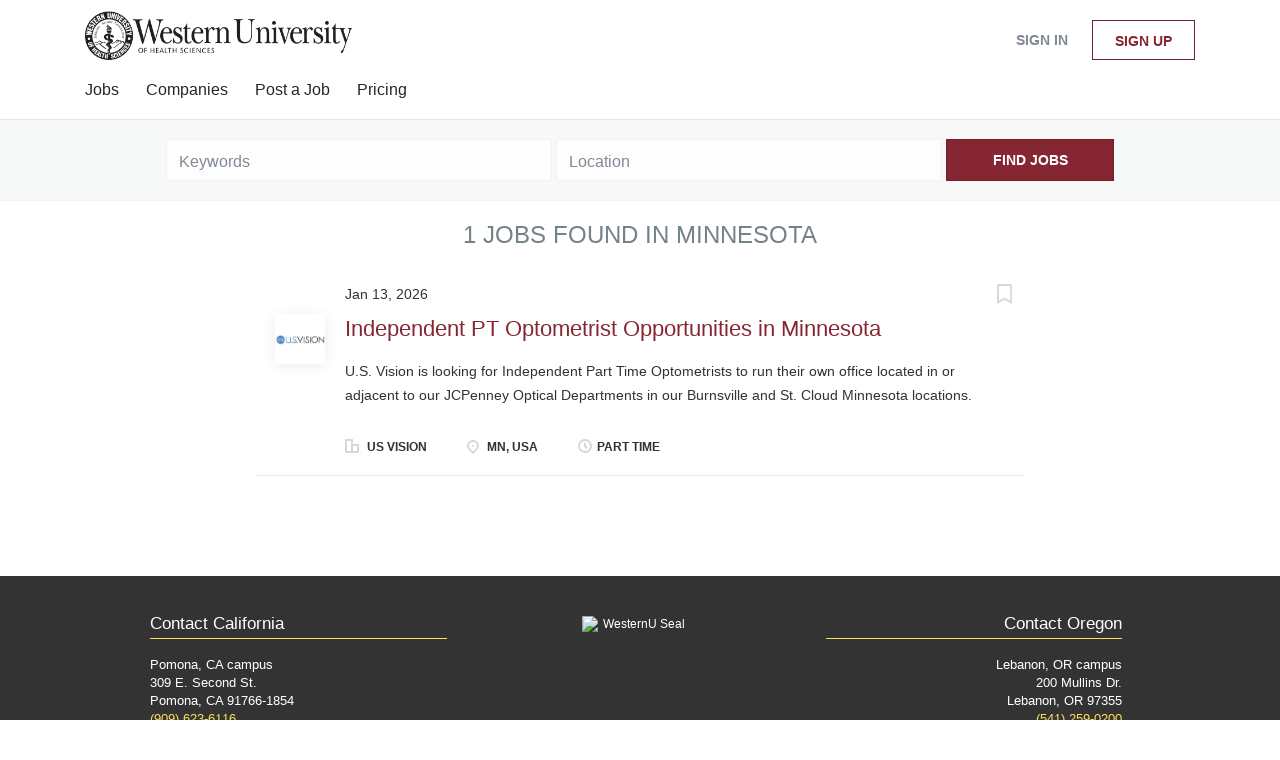

--- FILE ---
content_type: text/html;charset=utf-8
request_url: https://webpost.westernu.edu/states/jobs-in-minnesota/
body_size: 8940
content:
<!DOCTYPE html>
<html lang="en">
<head>
	<meta charset="utf-8">
	<meta http-equiv="X-UA-Compatible" content="IE=edge">
	<meta name="viewport" content="width=device-width, initial-scale=1">
	<!-- The above 3 meta tags *must* come first in the head; any other head content must come *after* these tags -->

	<meta name="keywords" content="">
	<meta name="description" content="Jobs in Minnesota from WesternU Alumni Job Board">
	<meta name="viewport" content="width=device-width, height=device-height,
                                   initial-scale=1.0, maximum-scale=1.0,
                                   target-densityDpi=device-dpi">
	<link rel="alternate" type="application/rss+xml" title="Jobs" href="https://webpost.westernu.edu/rss/">

	<title>Jobs in Minnesota | WesternU Alumni Job Board</title>

	<link href="https://cdn.smartjobboard.com/2025.09/templates/BreezeDND/assets/styles.css" rel="stylesheet">

	<link href="https://webpost.westernu.edu/templates/BreezeDND/assets/style/styles.css?v=1759913654.2045" rel="stylesheet" id="styles">

	<link rel="icon" href="https://webpost.westernu.edu/templates/BreezeDND/assets/images/favicon.ico" type="image/x-icon" />
<meta property="og:type" content="website" />
<meta property="og:site_name" content="WesternU Alumni Job Board" />
<meta property="og:url" content="https://webpost.westernu.edu/states/jobs-in-minnesota/" />
<meta property="og:title" content="Jobs in Minnesota | WesternU Alumni Job Board" />
<meta property="og:description" content="Jobs in Minnesota from WesternU Alumni Job Board" />
<meta property="og:image" content="https://webpost.westernu.edu/templates/BreezeDND/assets/images/wu-logo-dark-large.png" />
<meta name="twitter:image" content="https://webpost.westernu.edu/templates/BreezeDND/assets/images/wu-logo-dark-large.png">
<meta property="og:image" content="https://webpost.westernu.edu/templates/BreezeDND/assets/images/wu-logo-dark-large.png" />
<script type="application/ld+json">{"@context":"https:\/\/schema.org","@type":"WebSite","url":"https:\/\/webpost.westernu.edu","image":"https:\/\/webpost.westernu.edu\/templates\/BreezeDND\/assets\/images\/wu-logo-dark-large.png","description":"","keywords":"WesternU Alumni Job Board","name":"WesternU Alumni Job Board","potentialAction":{"@type":"SearchAction","target":"https:\/\/webpost.westernu.edu\/jobs\/?q={q}","query-input":"required name=q"}}</script>
            <!-- Global Site Tag (gtag.js) - Google Analytics -->
        <script async src="https://www.googletagmanager.com/gtag/js?id=UA-110320771-1"></script>
        <script>
            window.dataLayer = window.dataLayer || [];
            function gtag(){ dataLayer.push(arguments); }
            gtag('js', new Date());
                                        gtag('config', 'UA-110320771-1', {
                    'anonymize_ip': true,
                    'dimension1': 'webpost.mysmartjobboard.com',
                    'dimension2': 'BreezeDND'
                });
                    </script>
            <script>
    </script>	<style type="text/css">/*@import url("https://mk0westernuwjxuhl16x.kinstacdn.com/wp-content/themes/WU2015.9.v01/style.css");*/

/** header */
.details-header {
    padding: 25px 0 64px;
    background: #333333 !important;
}

.body__inner .navbar {
    background-color: #862633 !important;
}

.navbar .navbar-left .navbar__item span {
  	opacity: 1 !important;
}

.jobs-by a {
  	color: #862633 !important;
}

.main-sections {
      background: #f7f7f7;
}

.view-all__btn {
  	background: #fff;
}

.static-pages {
 	max-width: 100% !important; 
}

.static-pages, .context-text, .listing-item__desc, .details-body, .details-body__content .complex-block .listing-item__info, .details-body__content.content-text, .listing__latest .listing__title, .main-sections__backfill .listing__title, .details-header__title, .btn__back, .listing-item__info, .job-alert__job label, .secondary-banner h3, .featured-companies__title, .social-share__title, .jobs-by__title, .listing-item__date, .subscribe__description .subscribe__title, .subscribe__description h3, .title__primary  {
    color: #333333 !important;
}

/** footer */
#wu-footer {
    max-width: 1024px;
    margin: 0 auto !important;
}

.listing-item__title a, .details-body__title, .sidebar__content .profile__name {
 	color: #862633 !important;
}

.footer {
     padding: 0px !important;
} 

.footer .container {
 	max-width: 100% !important; 
}

.right_ft {
    text-align: right;
}

.left_ft {
    text-align: left;
}

#copyright {
    text-align: center;
    font-size: 75% !important;
    color: #fff !important;
    padding: 5px 0 !important;
	background: #862633;
    left: 0;
    position: absolute;
    width: 100%;
}

#copyright a, .employment a {
 	color: #FFFFFF; 
}

footer, .footer {
    background: #333;
    overflow: auto;
    /*padding: 25px;*/
    color: #fff;
  	width: 100%;
}

.footer ul li {
    line-height: .9em;
}

.footer ul li {
  	font-size: 95% !important;
    /*font-weight: bold;*/
    font-size: 16px;
    margin-bottom: 7px;
}

.main-content {
    overflow: hidden;
    padding: 0 2px;
}

.layout-column {
    padding: 20px 0 10px;
}

.layout-column, .layout-column_app {
    margin: 2%;
    position: relative;
    min-height: 1px;
    float: left;
}

.one_third {
    width: 29.1%;
}

footer ul li:first-child {
    color: #fff;
    padding: 0 0 7px;
    font-size: 17px !important;
    border-bottom: 1px solid #ffde5d;
    margin-bottom: 20px;
}

.footer .container>div:last-child {
    margin: unset !important;
    padding-top: none !important;
    border-top: none !important;
    font-size: unset !important;
    color: unset !important;
}

footer ul:first-child li+li {
    margin-top: 5px;
}

footer ul li.contactPhone {
    color: #ffde5d;
}

#deskTopPanelNav ul li a, #deskTopPanelNav ul li a:visited, footer ul li a {
    text-decoration: none;
    color: #fff;
}

.clearfix {
 	float:both;
  	clear:both;
  	width:100%;
}

.text-center {
    text-align: center !important;
}

.popover.bottom, footer ul li+li {
    margin-top: 10px;
}

footer ul li {
    line-height: .9em;
}

.footer ul li {
 	text-transform: initial !important; 
}

.footer ul a {
 	color: #FFFFFF; 
  	width: 22px !important;
}

.gift a:hover {
    color: #eeeeef;
}

.gift a {
    color: #ffde5d;
    font-family: Avant Garde,Avantgarde,Century Gothic,CenturyGothic,AppleGothic,sans-serif;
    font-size: 1.2em;
    text-decoration: none;
    line-height: 2.5em;
}

ul#footericons {
    width: 201px;
    display: block;
    margin: auto;
}

ul#footericons li {
    display: inline;
    font-size: 1.7em !important;
    margin-right: 3% !important;
    border-bottom: none !important;
}

#footericons a {
    font-size: 22px;
    width: 22px;
    white-space: nowrap;
  	color: #f3d35a;
    overflow: hidden;
    text-indent: 2px;
}

.footer .container>div:last-child {
 	padding: 0px 15px !important; 
}

.container {
    max-width: 100% !important;
}

.pull-right {
    float: none!important;
}
.featured-companies__jobs {
    color: #852633;
}</style>
	
</head>
<body>
	<nav class="navbar navbar-default">
	<div class="container container-fluid">
		<div class="logo navbar-header">
			<a class="logo__text navbar-brand" href="https://webpost.westernu.edu">
				<img src="https://webpost.westernu.edu/templates/BreezeDND/assets/images/wu-logo-dark-large.png" alt="WesternU Alumni Job Board" />
			</a>
		</div>
		<div class="burger-button__wrapper burger-button__wrapper__js visible-sm visible-xs"
			 data-target="#navbar-collapse" data-toggle="collapse">
			<a href="#" aria-label="Navigation Menu"><div class="burger-button"></div></a>
		</div>
		<div class="collapse navbar-collapse" id="navbar-collapse">
			<div class="visible-sm visible-xs">
													<ul class="nav navbar-nav navbar-left">
            <li class="navbar__item ">
            <a class="navbar__link" href="/jobs/" ><span>Jobs</span></a>
                    </li>
            <li class="navbar__item ">
            <a class="navbar__link" href="/companies/" ><span>Companies</span></a>
                    </li>
            <li class="navbar__item ">
            <a class="navbar__link" href="/add-listing/?listing_type_id=Job" ><span>Post a Job</span></a>
                    </li>
            <li class="navbar__item ">
            <a class="navbar__link" href="/employer-products/" ><span>Pricing</span></a>
                    </li>
    </ul>


				
			</div>
			<ul class="nav navbar-nav navbar-right">
									<li class="navbar__item navbar__item ">
						<a class="navbar__link navbar__login" href="https://webpost.westernu.edu/login/">Sign in</a>
					</li>
					<li class="navbar__item navbar__item__filled"><a class="navbar__link  btn__blue" href="https://webpost.westernu.edu/registration/">Sign up</a></li>
							</ul>
			<div class="visible-md visible-lg">
									<ul class="nav navbar-nav navbar-left">
            <li class="navbar__item ">
            <a class="navbar__link" href="/jobs/" ><span>Jobs</span></a>
                    </li>
            <li class="navbar__item ">
            <a class="navbar__link" href="/companies/" ><span>Companies</span></a>
                    </li>
            <li class="navbar__item ">
            <a class="navbar__link" href="/add-listing/?listing_type_id=Job" ><span>Post a Job</span></a>
                    </li>
            <li class="navbar__item ">
            <a class="navbar__link" href="/employer-products/" ><span>Pricing</span></a>
                    </li>
    </ul>


				
			</div>
		</div>
	</div>
</nav>

<div id="apply-modal" class="modal fade" tabindex="-1">
	<div class="modal-dialog">
		<div class="modal-content">
			<div class="modal-header">
				<button type="button" class="close" data-dismiss="modal" aria-label="Close"></button>
				<h4 class="modal-title"></h4>
			</div>
			<div class="modal-body">
			</div>
		</div>
	</div>
</div>


	<div id="loading"></div>

	<div class="modal fade" id="message-modal" tabindex="-1" role="dialog" aria-labelledby="message-modal-label">
		<div class="modal-dialog" role="document">
			<div class="modal-content">
				<div class="modal-header">
					<button type="button" class="close" data-dismiss="modal" aria-label="Close"></button>
					<h4 class="modal-title" id="message-modal-label">Modal title</h4>
				</div>
				<div class="modal-body">

				</div>
				<div class="modal-footer">
					<button type="button" class="btn btn-default" data-dismiss="modal">Close</button>
				</div>
			</div>
		</div>
	</div>

	<div class="flash-messages">
		                
	</div>

    
					<div class="page-row page-row-expanded">
				<div class="display-item">
					
						
    <div class="search-header "></div>
    <div class="quick-search__inner-pages ">
            <div class="quick-search has-location">
	<div class="quick-search__wrapper">
		<form action="https://webpost.westernu.edu/jobs/" class="form-inline row" target="_top">
			<div class="form-group form-group__input ">
				<input type="text" value="" class="form-control" name="q" id="keywords" placeholder="Keywords" />
			</div>
							<div class="form-group form-group__input">
					<label for="Location" class="form-label sr-only">Location</label>
<input type="text" name="l" id="Location" class="form-control form-control__google-location" value="" placeholder="Location"/>
<input type="hidden" name="r" disabled />
				</div>
																																															<input type="hidden" name="state" value="minnesota">
										<div class="form-group form-group__btn">
				<button type="submit" class="quick-search__find btn btn__orange btn__bold ">Find Jobs</button>
			</div>
		</form>
	</div>
</div>


    </div>
    <div class="container">
        <div class="details-body details-body__search clearfix">
                                    <div class="search-results col-xs-12 col-sm-9 main-col search-results__small  ">
                
                                                    <h1 class="search-results__title browse-by__title">
                                                                                                                1 jobs found in minnesota                                                                        </h1>
                                                    <div class="widgets__container editable-only     " data-name="job_search_list">
            <div class="section" data-type="listing_search_list" data-name="Select fields for job search results" >
            			<article class="media well listing-item listing-item__jobs ">
    <div class="media-left listing-item__logo">
        <a href="https://webpost.westernu.edu/job/11232/independent-pt-optometrist-opportunities-in-minnesota/" class="listing-item__logo--wrapper">
                            <img class="media-object profile__img-company" src="https://webpost.westernu.edu/files/pictures/USV_Logo_8.30.21.png" alt="US Vision">
                    </a>
    </div>
    <div class="media-body">
        <div class="listing-item__date">
                            Jan 13, 2026
                        &nbsp;
        </div>
                    <a class="save-job" data-toggle="modal" data-target="#apply-modal" data-id="11232" title="Save" data-href="/saved-jobs/?id=11232&action=save&reload=✓" rel="nofollow" href="#"></a>
                <div class="media-heading listing-item__title ">
                            <a href="https://webpost.westernu.edu/job/11232/independent-pt-optometrist-opportunities-in-minnesota/" class="link">Independent PT Optometrist Opportunities in Minnesota</a>
                                </div>
                    <div class="listing-item__info listing-item__info--item-salary-range clearfix">
                
            </div>
                            <div class="listing-item__desc ">
                  U.S. Vision is looking for  Independent Part Time Optometrists  to run their own office located in or adjacent to our  JCPenney Optical Departments in our Burnsville and St. Cloud Minnesota locations.          These opportunities do not require any investment, and we have a simple 3 page lease agreement with very reasonable rental rates. And you can set your own schedule!   
 We also have fill in opportunities at these locations. 
   Please note that this position is independent and "fee for service" and not a salaried or employed position.   
  Some of the many benefits of associating with U.S. Vision are:  
 
   Private Independent Practice   :  The practice and records belong to you.  No U.S. Vision restrictions or interference regarding fees or patient care.  
   Flexibility   :  We offer a variety of flexible arrangements and schedules to meet your needs, including part-time.  Our agreement is a simple 3 page document with no competitive restrictions.  
   Local Support   :...
            </div>
                        
                                        <div class="listing-item__info clearfix">
                                            <span class="listing-item__info--item listing-item__info--item-company">
                    US Vision
                </span>
                                        <span class="listing-item__info--item listing-item__info--item-location">
                    MN, USA
                </span>
                                                                                                        <span class="listing-item__info--item listing-item__info--item-employment-type">Part time</span>
                                                        
            </div>
            </div>
</article>

			                <button type="button" class="load-more btn btn__white" data-page="1" data-backfilling="true" data-backfilling-page="0">
            Load more        </button>
    </div>

    </div>



            </div>
                                                </div>
    </div>


                            <link rel="canonical" href="https://webpost.westernu.edu/states/jobs-in-minnesota/">

					
				</div>
			</div>
			

	<div class="page-row hidden-print">
    
    <div class="widgets__container editable-only     " data-name="footer">
            <div class="section" data-type="footer" data-name="Footer" >
    <footer class="footer">
        <div class="container">
                        <div id="wu-footer"><footer>
<div id="desktopfooter">
<div class="main-content">
<div class="one_third layout-column">
<ul class="left_ft">
<li class="header-title">Contact California</li>
<li>Pomona, CA campus</li>
<li class="contactAddress">309 E. Second St.</li>
<li class="contactAddress">Pomona, CA 91766-1854</li>
<li class="contactPhone">(909) 623-6116</li>
<li>Campus Security</li>
<li class="contactPhone">(909) 706-3000</li>
</ul>
</div>
<div class="one_third layout-column hover14 "><img style="margin: auto; display: block;" src="https://mk0westernuwjxuhl16x.kinstacdn.com/wp-content/themes/WU2015.9.v01/images/part_logo.png" alt="WesternU Seal" width="109" height="110" />
<div class="clearfix">&nbsp;</div>
<br />
<p class="employment  text-center"><a href="https://webpost.westernu.edu/">Home</a> | <a href="https://webpost.westernu.edu/contact/">Contact</a> | <a href="https://webpost.westernu.edu/about/">About Us </a> | <a href="https://webpost.westernu.edu/terms-of-use/">Terms &amp; Conditions</a> | <a href="https://webpost.westernu.edu/login/">Sign in</a></p>
<p class="gift" style="text-align: center; margin-top: 10px;"><a href="https://alumnifriends.westernu.edu/" target="_blank" rel="noopener noreferrer">Make a Gift to the University</a></p>
</div>
<div class="one_third layout-column ">
<ul class="right_ft">
<li class="header-title">Contact Oregon</li>
<li>Lebanon, OR campus</li>
<li class="contactAddress">200 Mullins Dr.</li>
<li class="contactAddress">Lebanon, OR 97355</li>
<li class="contactPhone">(541) 259-0200</li>
<li>Campus Security</li>
<li class="contactPhone">(541) 968-4840</li>
</ul>
</div>
</div>
</div>
</footer></div>
<div id="copyright">
<p style="margin: 0 0 0px; font-size: 115%;"><a title="Copyright Policy" href="https://www.westernu.edu/westernu-resources/westernu-policy-copyright">Copyright</a> | <a title="Privacy Policy" href="https://www.westernu.edu/westernu-resources/westernu-policy-privacy">Privacy</a> | <a title="Web Accessibility" href="https://www.westernu.edu/westernu-resources/westernu-policy-accessibility">Accessibility</a> | <a title="Website Feedback" href="https://www.westernu.edu/westernu-resources/westernu-feedback-form/">Feedback</a></p>
<p style="margin: 0 0 0px; font-size: 115%;">(C) 2020 Western University of Health Sciences. All Rights Reserved</p>
<p style="margin: 0 0 0px; font-size: 115%;">&copy; 2008-2026 Powered by <a title="Job Board Software, Script" href="https://www.smartjobboard.com" target="_blank" rel="noopener noreferrer">SmartJobBoard Job Board Software</a></p>
</div>        </div>
    </footer>
</div>

    </div>



</div>


	<script src="https://cdn.smartjobboard.com/2025.09/templates/BreezeDND/assets/scripts.js"></script>
	<script>
		document.addEventListener("touchstart", function() { }, false);

		// Set global javascript value for page
		window.SJB_GlobalSiteUrl = 'https://webpost.westernu.edu';
		window.SJB_UserSiteUrl   = 'https://webpost.westernu.edu';

		function message(title, content) {
			var modal = $('#message-modal');
			modal.find('.modal-title').html(title);
			modal.find('.modal-body').html(content);
			modal.modal('show');
		}

		$(document).ready(function() {
			$('table').each(function() {
				$(this).wrap('<div class="table-responsive"/>')
			});
		});
	</script>

	<script src="https://webpost.westernu.edu/system/ext/jquery/bootstrap-datepicker/bootstrap-datepicker.min.js"></script>
	<script src="https://webpost.westernu.edu/system/ext/jquery/bootstrap-datepicker/i18n/bootstrap-datepicker.en.min.js?v=2025.09"></script>

	 <meta name="csrf-token" content="">                 <script>
                    $(document).ready(function() {
                        var recaptchaStarted = false;
                        function recaptchaLoad () {
                            if (!recaptchaStarted) {
                                recaptchaStarted = true;
                                $('body').append('<scr' + 'ipt src="https://www.google.com/recaptcha/api.js?onload=recaptchaOnLoad&render=explicit" async defer></scr' + 'ipt>')
                                $(window).off('scroll', recaptchaLoad);
                            }
                        }
                        $('.with-captcha :submit').each(function() {
                            if (!$(this).prop('disabled')) {
                                $(this).prop('disabled', true);
                                $(this).data('pre-captcha-disabled', true);
                            }
                        });
                        $('.with-captcha :input').keydown(recaptchaLoad);
                        setTimeout(recaptchaLoad, 5000);
                        $(window).on('scroll', recaptchaLoad);
                    });
                </script>            <script>
                var recaptchaLoaded = false;
                function recaptchaOnLoad() {
                    if (typeof captchaCompleted != 'undefined') {
                        return;
                    }
                    recaptchaLoaded = true;
                    $('.with-captcha').each(function() {
                        var form = $(this);
                        if (form.data('captcha-inited')) {
                            return true;
                        }
                        form.data('captcha-inited', true);
                        var recaptcha = $('<div class="recaptcha-container form-group"></div>');
                        form.find('input[type="submit"]')
                            .after(recaptcha);
                        recaptcha.uniqueId();
                        var id = grecaptcha.render(recaptcha.attr('id'), {
                            'sitekey': '6LcKwyAUAAAAANWAgSImC3RWxGe4Dz0A2qeuwwl3',
                            'size': 'invisible',
                            'badge': 'bottomright',
                            'hl': 'en',
                            'callback': function() {
                                form.data('captcha-triggered', true);
                                form.submit();
                            }
                        });
                
                        form.submit(function(e) {
                            if (!$(this).data('captcha-triggered')) {
                                e.preventDefault();
                                e.stopImmediatePropagation();
                                grecaptcha.execute(id);
                            }
                        });
                
                        var handlers = $._data(this, 'events')['submit'];
                        // take out the handler we just inserted from the end
                        var handler = handlers.pop();
                        // move it at the beginning
                        handlers.splice(0, 0, handler);
                        
                        $('.with-captcha :submit').each(function() {
                            if ($(this).prop('disabled') && $(this).data('pre-captcha-disabled')) {
                                $(this).prop('disabled', false);
                            }
                        });
                    });
                }
                
                function newRecaptchaForm() {
                    if (recaptchaLoaded) { // preventing node inserted before recaptcha load
                        recaptchaOnLoad();
                    }
                }
                const observer = new MutationObserver(newRecaptchaForm);
                observer.observe($('body').get(0), { childList: true, subtree: true });
            </script>     <div>         <script class="location-autocomplete">

            $('.form-control__google-location').keydown(function (e) {
                if (e.which == 13 && $('.ui-autocomplete:visible').length) {
                    return false;
                }
            });

            $('input.form-control__google-location').autocomplete({
                delay: 100,
                classes: {
                    'ui-autocomplete': 'google-autocomplete'
                },
                select: function(event) { // ios input cursor padding fix for long strings
                    setTimeout(function() {
                        event.target.blur();
                        event.target.focus();
                    }, 0);
                },
                source: function(request, response) {
                                            $.get('https://geo.smartjobboard.com/autocomplete/', {
                                                        l: request.term,
                            lang: 'en'
                        }, function(suggestions) {
                                                            if ('Remote'.toLocaleLowerCase().startsWith(request.term.toLocaleLowerCase())) {
                                    suggestions.unshift('Remote');
                                }
                                                        response(suggestions);
                        });
                                    }
            });

            $.ui.autocomplete.prototype._renderItem = function (ul, item) {
                var label = item.label.replace(new RegExp("([^\\w\\d]" + $.ui.autocomplete.escapeRegex(this.term) + ")", "i"), "<strong>$1</strong>");
                if (label == item.label) {
                    label = item.label.replace(new RegExp("(" + $.ui.autocomplete.escapeRegex(this.term) + ")", "i"), "<strong>$1</strong>");
                }
                item.label = label;
                return $("<li></li>")
                    .data("item.autocomplete", item)
                    .append("<a>" + item.label + "</a>")
                    .appendTo(ul);
            };

        </script>
    </div>
     <script>
        $(document).on('click', '.save-job', function() {
            var self = $(this);
            if (self.is('[data-toggle="modal"]')) {
                return;
            }
            var isSaved = self.is('.save-job__saved');
            $.get('/saved-jobs/', {
                "action": isSaved ? 'delete' : 'save',
                "id": self.data('id')
            }, function(response) {
                self.toggleClass('save-job__saved', !isSaved);
                self.attr('title', isSaved ? 'Save' : 'Remove from saved');
            });
            return false;
        });

            </script>
 
         <script>
        var listingPerPage = 20;

        function goBack() {
            window.history.back();
        }

        $('#create-alert').submit(function(e) {
            var form = $(this);
            form.find('input[type="submit"]').prop('disabled', true);
            $('#create-alert').ajaxSubmit({
                url:  $('#create-alert').attr('action'),
                success: function(data) {
                    var response = $('<div>' + data + '</div>');
                    response.find('.field-error').each(function() {
                        $('#create-alert').find('.form-group[data-field="' + $(this).data('field') + '"]').addClass('field-error');
                    });
                    $('#create-alert .alert__messages').empty().append(response.find('.alert'));
                    if ($('#create-alert .alert-danger').length == 0) {
                        $('#create-alert').find('.form-control[name="email"]').text('').val('');
                        $('#create-alert').find('.btn').blur();
                    }
                },
                complete: function() {
                    form.find('input[type="submit"]').prop('disabled', false);
                }
            });
            e.preventDefault();
        });

                    $(document).ready(function() {
                $('.load-more').trigger('click');
            });
        
        $('.load-more').click(function() {
            var self = $(this);
            var page = parseInt(self.data('page')) + 1;
            var s = $('html').scrollTop();
            self.addClass('loading');
            if (self.data('backfilling')) {
                page = parseInt(self.data('backfilling-page')) + 1;
                self.data('backfilling-page', page);

                // request to listings providers
                $.get("https://webpost.westernu.edu/ajax/?state=minnesota&action=request_for_listings&page=" + page, function(data) {
                    if (data.length > 0) {
                        $('.no-listings-found').hide();
                    } else {
                        self.prop('disabled', true);
                        $('.no-listings-found').removeClass('hidden');
                    }
                    self.before(data);
                    $('html').scrollTop(s);
                    if ($('.listing_item__backfilling').length < listingPerPage) {
                        self.hide();
                    }
                    self.removeClass('loading');
                });
                return;
            }

            $.get('?state=minnesota&page=' + page, function(data) {
                                    window.history.replaceState( { } , '', '?state=minnesota&p=' + page);
                                var listings = $(data).find('.listing-item');
                self.removeClass('loading');
                if (listings.length) {
                    $('.listing-item').last().after(listings);
                    $('html').scrollTop(s);
                    self.data('page', page);
                }
                if (listings.length !== listingPerPage) {
                    if ('1') {
                        self.data('backfilling', true);
                        $('.load-more').click();
                    } else {
                        self.hide();
                    }
                }
            });
        });

                    $(document).on('click', '.listing-item', function() {
                window.history.replaceState( { } , '', '?state=minnesota&p=' + $('.load-more').data('page') + '&s=' + $('html').scrollTop());
            });

                    
    </script>
     <script>
        $('.navbar__link').on('touchstart focus', function () {
            var i = $(this).parents('.navbar__item');
            var result = !(i.is('.dropdown') && !$(this).is('.hover')) || $(document).width() < 993;
            $('.navbar__link.hover').removeClass('hover');
            i.find('.navbar__link').addClass('hover');
            return result;
        });

        $(document).on('click', function (e) {
            var dropdown = $('.navbar__link.hover').closest('.navbar__item');

            if (!dropdown.is(e.target) && dropdown.has(e.target).length === 0) {
                dropdown.find('.navbar__link.hover').removeClass('hover');
            }
        });
    </script>
 	<script>
		$("#apply-modal")
			.on('show.bs.modal', function(event) {
				if (!$(event.target).is('#apply-modal')) return;
				var button = $(event.relatedTarget);
				var titleData = button.data('title');
				var self = $(this);
				var updateTiny = typeof tinyconfig != 'undefined';
				self.find('.modal-title').text(titleData);
				if (button.data('applied')) {
					self.find('.modal-body').html('<p class="alert alert-danger">' + "You already applied to this job" + '</p>');
					return;
				}
				$.get(button.data('href'), function(data) {
					if (typeof data == 'object') {
						window.location.href = data.redirect;
						return;
					}
					self.find('.modal-body').html(data);
					self.find('.form-control').first().focus().select();
					if (updateTiny) {
						setTimeout(function () {
							tinymce.remove();
							tinymce.init(tinyconfig);
						}, 0);
					}
				});
			})
			.on('shown.bs.modal', function() {
				$(this).find('.form-control').first().focus().select();
			});
	</script>
 
    
</body>
</html>